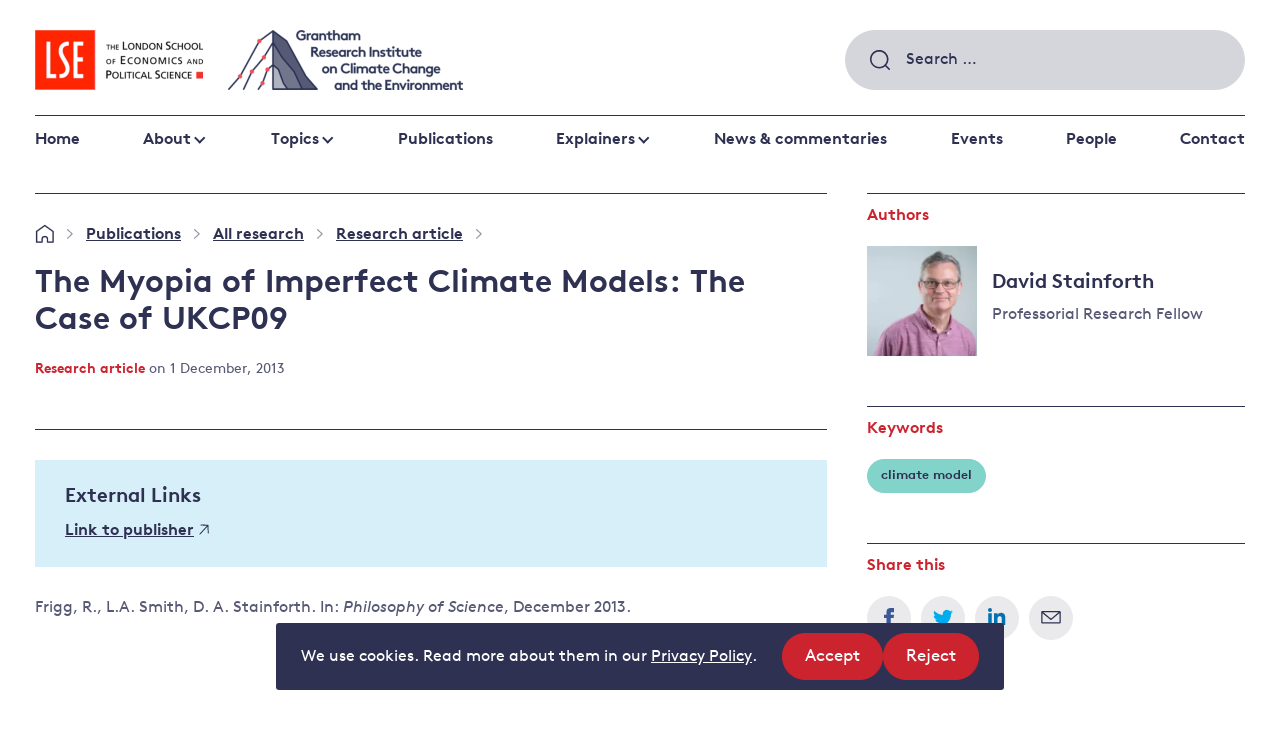

--- FILE ---
content_type: text/html; charset=UTF-8
request_url: https://www.lse.ac.uk/granthaminstitute/publication/the-myopia-of-imperfect-climate-models-the-case-of-ukcp09/
body_size: 17016
content:
<!DOCTYPE html>
<html lang="en-GB" class="no-js">
<head>
    <meta charset="UTF-8">
    <meta name="viewport" content="width=device-width, initial-scale=1, viewport-fit=cover">
    <link rel="manifest" href="https://www.lse.ac.uk/granthaminstitute/wp-content/themes/grantham/assets/general/site.webmanifest">
    <meta name="theme-color" content="#3367D6"/>
    <!-- Google Tag Manager -->
    <script>(function(w,d,s,l,i){w[l]=w[l]||[];w[l].push({'gtm.start':
    new Date().getTime(),event:'gtm.js'});var f=d.getElementsByTagName(s)[0],
    j=d.createElement(s),dl=l!='dataLayer'?'&l='+l:'';j.async=true;j.src=
    'https://www.googletagmanager.com/gtm.js?id='+i+dl;f.parentNode.insertBefore(j,f);
    })(window,document,'script','dataLayer','GTM-NT4T6HL');</script>
    <!-- End Google Tag Manager -->

    <!-- Google tag (gtag.js) -->
    <script async src="https://www.googletagmanager.com/gtag/js?id=G-W2MDESWG1K"></script>
    <script>
        window.dataLayer = window.dataLayer || [];
        function gtag(){dataLayer.push(arguments);}
        gtag('js', new Date());
        gtag('config', 'G-W2MDESWG1K');
    </script>

    <link rel="preload" href="https://www.lse.ac.uk/granthaminstitute/wp-content/themes/grantham/assets/fonts/BrownTT-Regular-subset.woff2" as="font" type="font/woff2" crossorigin>
<link rel="preload" href="https://www.lse.ac.uk/granthaminstitute/wp-content/themes/grantham/assets/fonts/BrownTT-Bold-subset.woff2" as="font" type="font/woff2" crossorigin>
<link rel="preload" href="https://www.lse.ac.uk/granthaminstitute/wp-content/themes/grantham/assets/images/logo-gri.png" as="image">
<link rel="preload" href="https://www.lse.ac.uk/granthaminstitute/wp-content/themes/grantham/assets/images/logo-lse.png" as="image">
<link rel="preload" href="https://www.lse.ac.uk/granthaminstitute/wp-content/themes/grantham/assets/images/magnify.svg" as="image">
<link rel="preload" href="https://www.lse.ac.uk/granthaminstitute/wp-content/themes/grantham/assets/images/footer-shape.svg" as="image">
<link rel="preload" href="https://www.lse.ac.uk/granthaminstitute/wp-content/themes/grantham/assets/scripts/scripts.dc9b017945bacf13804b.js" as="script">
    <link rel="preload" href="https://www.lse.ac.uk/granthaminstitute/wp-content/themes/grantham/assets/images/home.svg" as="image">


    <script>(function(html){html.className = html.className.replace(/\bno-js\b/,'js')})(document.documentElement);</script>
<meta name='robots' content='index, follow, max-image-preview:large, max-snippet:-1, max-video-preview:-1' />
	<style>img:is([sizes="auto" i], [sizes^="auto," i]) { contain-intrinsic-size: 3000px 1500px }</style>
	
	<!-- This site is optimized with the Yoast SEO plugin v26.3 - https://yoast.com/wordpress/plugins/seo/ -->
	<title>The Myopia of Imperfect Climate Models: The Case of UKCP09 - Grantham Research Institute on climate change and the environment</title>
	<link rel="canonical" href="https://www.lse.ac.uk/granthaminstitute/publication/the-myopia-of-imperfect-climate-models-the-case-of-ukcp09/" />
	<meta property="og:locale" content="en_GB" />
	<meta property="og:type" content="article" />
	<meta property="og:title" content="The Myopia of Imperfect Climate Models: The Case of UKCP09 - Grantham Research Institute on climate change and the environment" />
	<meta property="og:description" content="Frigg, R., L.A. Smith, D. A. Stainforth. In: Philosophy of Science, December 2013." />
	<meta property="og:url" content="https://www.lse.ac.uk/granthaminstitute/publication/the-myopia-of-imperfect-climate-models-the-case-of-ukcp09/" />
	<meta property="og:site_name" content="Grantham Research Institute on climate change and the environment" />
	<meta property="article:modified_time" content="2020-04-02T13:10:04+00:00" />
	<meta name="twitter:card" content="summary_large_image" />
	<script type="application/ld+json" class="yoast-schema-graph">{"@context":"https://schema.org","@graph":[{"@type":"WebPage","@id":"https://www.lse.ac.uk/granthaminstitute/publication/the-myopia-of-imperfect-climate-models-the-case-of-ukcp09/","url":"https://www.lse.ac.uk/granthaminstitute/publication/the-myopia-of-imperfect-climate-models-the-case-of-ukcp09/","name":"The Myopia of Imperfect Climate Models: The Case of UKCP09 - Grantham Research Institute on climate change and the environment","isPartOf":{"@id":"https://www.lse.ac.uk/granthaminstitute/#website"},"datePublished":"2013-12-01T10:29:04+00:00","dateModified":"2020-04-02T13:10:04+00:00","breadcrumb":{"@id":"https://www.lse.ac.uk/granthaminstitute/publication/the-myopia-of-imperfect-climate-models-the-case-of-ukcp09/#breadcrumb"},"inLanguage":"en-GB","potentialAction":[{"@type":"ReadAction","target":["https://www.lse.ac.uk/granthaminstitute/publication/the-myopia-of-imperfect-climate-models-the-case-of-ukcp09/"]}]},{"@type":"BreadcrumbList","@id":"https://www.lse.ac.uk/granthaminstitute/publication/the-myopia-of-imperfect-climate-models-the-case-of-ukcp09/#breadcrumb","itemListElement":[{"@type":"ListItem","position":1,"name":"Home","item":"https://www.lse.ac.uk/granthaminstitute/"},{"@type":"ListItem","position":2,"name":"Publications","item":"https://www.lse.ac.uk/granthaminstitute/?post_type=publication"},{"@type":"ListItem","position":3,"name":"All research","item":"https://www.lse.ac.uk/granthaminstitute/publication-type/new-research/"},{"@type":"ListItem","position":4,"name":"Research article","item":"https://www.lse.ac.uk/granthaminstitute/publication-type/research-articles/"},{"@type":"ListItem","position":5,"name":"The Myopia of Imperfect Climate Models: The Case of UKCP09"}]},{"@type":"WebSite","@id":"https://www.lse.ac.uk/granthaminstitute/#website","url":"https://www.lse.ac.uk/granthaminstitute/","name":"Grantham Research Institute on climate change and the environment","description":"The Grantham Research Institute at LSE carries out world-class research on climate change and the environment.","potentialAction":[{"@type":"SearchAction","target":{"@type":"EntryPoint","urlTemplate":"https://www.lse.ac.uk/granthaminstitute/?s={search_term_string}"},"query-input":{"@type":"PropertyValueSpecification","valueRequired":true,"valueName":"search_term_string"}}],"inLanguage":"en-GB"}]}</script>
	<!-- / Yoast SEO plugin. -->


<link rel='dns-prefetch' href='//plausible.io' />
<link rel='dns-prefetch' href='//www.lse.ac.uk' />
<link rel="alternate" type="application/rss+xml" title="Grantham Research Institute on climate change and the environment &raquo; The Myopia of Imperfect Climate Models: The Case of UKCP09 Comments Feed" href="https://www.lse.ac.uk/granthaminstitute/publication/the-myopia-of-imperfect-climate-models-the-case-of-ukcp09/feed/" />
<link rel='stylesheet' id='wp-block-library-css' href='https://www.lse.ac.uk/granthaminstitute/wp-includes/css/dist/block-library/style.min.css?ver=6.8.3' type='text/css' media='all' />
<style id='classic-theme-styles-inline-css' type='text/css'>
/*! This file is auto-generated */
.wp-block-button__link{color:#fff;background-color:#32373c;border-radius:9999px;box-shadow:none;text-decoration:none;padding:calc(.667em + 2px) calc(1.333em + 2px);font-size:1.125em}.wp-block-file__button{background:#32373c;color:#fff;text-decoration:none}
</style>
<style id='global-styles-inline-css' type='text/css'>
:root{--wp--preset--aspect-ratio--square: 1;--wp--preset--aspect-ratio--4-3: 4/3;--wp--preset--aspect-ratio--3-4: 3/4;--wp--preset--aspect-ratio--3-2: 3/2;--wp--preset--aspect-ratio--2-3: 2/3;--wp--preset--aspect-ratio--16-9: 16/9;--wp--preset--aspect-ratio--9-16: 9/16;--wp--preset--color--black: #000000;--wp--preset--color--cyan-bluish-gray: #abb8c3;--wp--preset--color--white: #ffffff;--wp--preset--color--pale-pink: #f78da7;--wp--preset--color--vivid-red: #cf2e2e;--wp--preset--color--luminous-vivid-orange: #ff6900;--wp--preset--color--luminous-vivid-amber: #fcb900;--wp--preset--color--light-green-cyan: #7bdcb5;--wp--preset--color--vivid-green-cyan: #00d084;--wp--preset--color--pale-cyan-blue: #8ed1fc;--wp--preset--color--vivid-cyan-blue: #0693e3;--wp--preset--color--vivid-purple: #9b51e0;--wp--preset--gradient--vivid-cyan-blue-to-vivid-purple: linear-gradient(135deg,rgba(6,147,227,1) 0%,rgb(155,81,224) 100%);--wp--preset--gradient--light-green-cyan-to-vivid-green-cyan: linear-gradient(135deg,rgb(122,220,180) 0%,rgb(0,208,130) 100%);--wp--preset--gradient--luminous-vivid-amber-to-luminous-vivid-orange: linear-gradient(135deg,rgba(252,185,0,1) 0%,rgba(255,105,0,1) 100%);--wp--preset--gradient--luminous-vivid-orange-to-vivid-red: linear-gradient(135deg,rgba(255,105,0,1) 0%,rgb(207,46,46) 100%);--wp--preset--gradient--very-light-gray-to-cyan-bluish-gray: linear-gradient(135deg,rgb(238,238,238) 0%,rgb(169,184,195) 100%);--wp--preset--gradient--cool-to-warm-spectrum: linear-gradient(135deg,rgb(74,234,220) 0%,rgb(151,120,209) 20%,rgb(207,42,186) 40%,rgb(238,44,130) 60%,rgb(251,105,98) 80%,rgb(254,248,76) 100%);--wp--preset--gradient--blush-light-purple: linear-gradient(135deg,rgb(255,206,236) 0%,rgb(152,150,240) 100%);--wp--preset--gradient--blush-bordeaux: linear-gradient(135deg,rgb(254,205,165) 0%,rgb(254,45,45) 50%,rgb(107,0,62) 100%);--wp--preset--gradient--luminous-dusk: linear-gradient(135deg,rgb(255,203,112) 0%,rgb(199,81,192) 50%,rgb(65,88,208) 100%);--wp--preset--gradient--pale-ocean: linear-gradient(135deg,rgb(255,245,203) 0%,rgb(182,227,212) 50%,rgb(51,167,181) 100%);--wp--preset--gradient--electric-grass: linear-gradient(135deg,rgb(202,248,128) 0%,rgb(113,206,126) 100%);--wp--preset--gradient--midnight: linear-gradient(135deg,rgb(2,3,129) 0%,rgb(40,116,252) 100%);--wp--preset--font-size--small: 13px;--wp--preset--font-size--medium: 20px;--wp--preset--font-size--large: 36px;--wp--preset--font-size--x-large: 42px;--wp--preset--spacing--20: 0.44rem;--wp--preset--spacing--30: 0.67rem;--wp--preset--spacing--40: 1rem;--wp--preset--spacing--50: 1.5rem;--wp--preset--spacing--60: 2.25rem;--wp--preset--spacing--70: 3.38rem;--wp--preset--spacing--80: 5.06rem;--wp--preset--shadow--natural: 6px 6px 9px rgba(0, 0, 0, 0.2);--wp--preset--shadow--deep: 12px 12px 50px rgba(0, 0, 0, 0.4);--wp--preset--shadow--sharp: 6px 6px 0px rgba(0, 0, 0, 0.2);--wp--preset--shadow--outlined: 6px 6px 0px -3px rgba(255, 255, 255, 1), 6px 6px rgba(0, 0, 0, 1);--wp--preset--shadow--crisp: 6px 6px 0px rgba(0, 0, 0, 1);}:where(.is-layout-flex){gap: 0.5em;}:where(.is-layout-grid){gap: 0.5em;}body .is-layout-flex{display: flex;}.is-layout-flex{flex-wrap: wrap;align-items: center;}.is-layout-flex > :is(*, div){margin: 0;}body .is-layout-grid{display: grid;}.is-layout-grid > :is(*, div){margin: 0;}:where(.wp-block-columns.is-layout-flex){gap: 2em;}:where(.wp-block-columns.is-layout-grid){gap: 2em;}:where(.wp-block-post-template.is-layout-flex){gap: 1.25em;}:where(.wp-block-post-template.is-layout-grid){gap: 1.25em;}.has-black-color{color: var(--wp--preset--color--black) !important;}.has-cyan-bluish-gray-color{color: var(--wp--preset--color--cyan-bluish-gray) !important;}.has-white-color{color: var(--wp--preset--color--white) !important;}.has-pale-pink-color{color: var(--wp--preset--color--pale-pink) !important;}.has-vivid-red-color{color: var(--wp--preset--color--vivid-red) !important;}.has-luminous-vivid-orange-color{color: var(--wp--preset--color--luminous-vivid-orange) !important;}.has-luminous-vivid-amber-color{color: var(--wp--preset--color--luminous-vivid-amber) !important;}.has-light-green-cyan-color{color: var(--wp--preset--color--light-green-cyan) !important;}.has-vivid-green-cyan-color{color: var(--wp--preset--color--vivid-green-cyan) !important;}.has-pale-cyan-blue-color{color: var(--wp--preset--color--pale-cyan-blue) !important;}.has-vivid-cyan-blue-color{color: var(--wp--preset--color--vivid-cyan-blue) !important;}.has-vivid-purple-color{color: var(--wp--preset--color--vivid-purple) !important;}.has-black-background-color{background-color: var(--wp--preset--color--black) !important;}.has-cyan-bluish-gray-background-color{background-color: var(--wp--preset--color--cyan-bluish-gray) !important;}.has-white-background-color{background-color: var(--wp--preset--color--white) !important;}.has-pale-pink-background-color{background-color: var(--wp--preset--color--pale-pink) !important;}.has-vivid-red-background-color{background-color: var(--wp--preset--color--vivid-red) !important;}.has-luminous-vivid-orange-background-color{background-color: var(--wp--preset--color--luminous-vivid-orange) !important;}.has-luminous-vivid-amber-background-color{background-color: var(--wp--preset--color--luminous-vivid-amber) !important;}.has-light-green-cyan-background-color{background-color: var(--wp--preset--color--light-green-cyan) !important;}.has-vivid-green-cyan-background-color{background-color: var(--wp--preset--color--vivid-green-cyan) !important;}.has-pale-cyan-blue-background-color{background-color: var(--wp--preset--color--pale-cyan-blue) !important;}.has-vivid-cyan-blue-background-color{background-color: var(--wp--preset--color--vivid-cyan-blue) !important;}.has-vivid-purple-background-color{background-color: var(--wp--preset--color--vivid-purple) !important;}.has-black-border-color{border-color: var(--wp--preset--color--black) !important;}.has-cyan-bluish-gray-border-color{border-color: var(--wp--preset--color--cyan-bluish-gray) !important;}.has-white-border-color{border-color: var(--wp--preset--color--white) !important;}.has-pale-pink-border-color{border-color: var(--wp--preset--color--pale-pink) !important;}.has-vivid-red-border-color{border-color: var(--wp--preset--color--vivid-red) !important;}.has-luminous-vivid-orange-border-color{border-color: var(--wp--preset--color--luminous-vivid-orange) !important;}.has-luminous-vivid-amber-border-color{border-color: var(--wp--preset--color--luminous-vivid-amber) !important;}.has-light-green-cyan-border-color{border-color: var(--wp--preset--color--light-green-cyan) !important;}.has-vivid-green-cyan-border-color{border-color: var(--wp--preset--color--vivid-green-cyan) !important;}.has-pale-cyan-blue-border-color{border-color: var(--wp--preset--color--pale-cyan-blue) !important;}.has-vivid-cyan-blue-border-color{border-color: var(--wp--preset--color--vivid-cyan-blue) !important;}.has-vivid-purple-border-color{border-color: var(--wp--preset--color--vivid-purple) !important;}.has-vivid-cyan-blue-to-vivid-purple-gradient-background{background: var(--wp--preset--gradient--vivid-cyan-blue-to-vivid-purple) !important;}.has-light-green-cyan-to-vivid-green-cyan-gradient-background{background: var(--wp--preset--gradient--light-green-cyan-to-vivid-green-cyan) !important;}.has-luminous-vivid-amber-to-luminous-vivid-orange-gradient-background{background: var(--wp--preset--gradient--luminous-vivid-amber-to-luminous-vivid-orange) !important;}.has-luminous-vivid-orange-to-vivid-red-gradient-background{background: var(--wp--preset--gradient--luminous-vivid-orange-to-vivid-red) !important;}.has-very-light-gray-to-cyan-bluish-gray-gradient-background{background: var(--wp--preset--gradient--very-light-gray-to-cyan-bluish-gray) !important;}.has-cool-to-warm-spectrum-gradient-background{background: var(--wp--preset--gradient--cool-to-warm-spectrum) !important;}.has-blush-light-purple-gradient-background{background: var(--wp--preset--gradient--blush-light-purple) !important;}.has-blush-bordeaux-gradient-background{background: var(--wp--preset--gradient--blush-bordeaux) !important;}.has-luminous-dusk-gradient-background{background: var(--wp--preset--gradient--luminous-dusk) !important;}.has-pale-ocean-gradient-background{background: var(--wp--preset--gradient--pale-ocean) !important;}.has-electric-grass-gradient-background{background: var(--wp--preset--gradient--electric-grass) !important;}.has-midnight-gradient-background{background: var(--wp--preset--gradient--midnight) !important;}.has-small-font-size{font-size: var(--wp--preset--font-size--small) !important;}.has-medium-font-size{font-size: var(--wp--preset--font-size--medium) !important;}.has-large-font-size{font-size: var(--wp--preset--font-size--large) !important;}.has-x-large-font-size{font-size: var(--wp--preset--font-size--x-large) !important;}
:where(.wp-block-post-template.is-layout-flex){gap: 1.25em;}:where(.wp-block-post-template.is-layout-grid){gap: 1.25em;}
:where(.wp-block-columns.is-layout-flex){gap: 2em;}:where(.wp-block-columns.is-layout-grid){gap: 2em;}
:root :where(.wp-block-pullquote){font-size: 1.5em;line-height: 1.6;}
</style>
<link rel='stylesheet' id='granola-styles-css' href='https://www.lse.ac.uk/granthaminstitute/wp-content/themes/grantham/assets/styles/main.1761639169.css' type='text/css' media='all' />
<script type="text/javascript" src="https://www.lse.ac.uk/granthaminstitute/wp-includes/js/jquery/jquery.min.js?ver=3.7.1" id="jquery-core-js"></script>
<script type="text/javascript" defer data-domain='lse.ac.uk/granthaminstitute' data-api='https://plausible.io/api/event' data-cfasync='false' src="https://plausible.io/js/plausible.outbound-links.file-downloads.tagged-events.js?ver=2.3.1" id="plausible-analytics-js"></script>
<script type="text/javascript" id="plausible-analytics-js-after">
/* <![CDATA[ */
window.plausible = window.plausible || function() { (window.plausible.q = window.plausible.q || []).push(arguments) }
/* ]]> */
</script>
<script type="text/javascript" id="ai-js-js-extra">
/* <![CDATA[ */
var MyAjax = {"ajaxurl":"https:\/\/www.lse.ac.uk\/granthaminstitute\/wp-admin\/admin-ajax.php","security":"e6685b6629"};
/* ]]> */
</script>
<script type="text/javascript" src="https://www.lse.ac.uk/granthaminstitute/wp-content/plugins/advanced-iframe/js/ai.min.js?ver=641768" id="ai-js-js"></script>
<link rel="https://api.w.org/" href="https://www.lse.ac.uk/granthaminstitute/wp-json/" /><link rel="alternate" title="JSON" type="application/json" href="https://www.lse.ac.uk/granthaminstitute/wp-json/wp/v2/publication/9818" /><link rel='shortlink' href='https://www.lse.ac.uk/granthaminstitute/?p=9818' />
<link rel="alternate" title="oEmbed (JSON)" type="application/json+oembed" href="https://www.lse.ac.uk/granthaminstitute/wp-json/oembed/1.0/embed?url=https%3A%2F%2Fwww.lse.ac.uk%2Fgranthaminstitute%2Fpublication%2Fthe-myopia-of-imperfect-climate-models-the-case-of-ukcp09%2F" />
<link rel="alternate" title="oEmbed (XML)" type="text/xml+oembed" href="https://www.lse.ac.uk/granthaminstitute/wp-json/oembed/1.0/embed?url=https%3A%2F%2Fwww.lse.ac.uk%2Fgranthaminstitute%2Fpublication%2Fthe-myopia-of-imperfect-climate-models-the-case-of-ukcp09%2F&#038;format=xml" />
<meta name='plausible-analytics-version' content='2.3.1' />
		<style>
			.algolia-search-highlight {
				background-color: #fffbcc;
				border-radius: 2px;
				font-style: normal;
			}
		</style>
		<link rel="icon" href="https://www.lse.ac.uk/granthaminstitute/wp-content/uploads/2020/06/LSE_Logo-80x80.jpg" sizes="32x32" />
<link rel="icon" href="https://www.lse.ac.uk/granthaminstitute/wp-content/uploads/2020/06/LSE_Logo-350x350.jpg" sizes="192x192" />
<link rel="apple-touch-icon" href="https://www.lse.ac.uk/granthaminstitute/wp-content/uploads/2020/06/LSE_Logo-350x350.jpg" />
<meta name="msapplication-TileImage" content="https://www.lse.ac.uk/granthaminstitute/wp-content/uploads/2020/06/LSE_Logo-350x350.jpg" />
</head>

<body class="wp-singular publication-template-default single single-publication postid-9818 wp-embed-responsive wp-theme-grantham">
    <!-- Google Tag Manager (noscript) -->
    <noscript><iframe src="https://www.googletagmanager.com/ns.html?id=GTM-NT4T6HL"
    height="0" width="0" style="display:none;visibility:hidden"></iframe></noscript>
    <!-- End Google Tag Manager (noscript) -->
    <div class="site">
        
            <div class="cookie-notice" id="site-cookie-notice" aria-hidden="true">
        <div class="cookie-notice__banner">
            <div class="cookie-notice__message">
                
<p>We use cookies. Read more about them in our <a href="https://www.lse.ac.uk/lse-information/privacy-policy">Privacy Policy</a>.</p>

            </div>

            <div class="cookie-notice__actions">
                <ul class="cookie-notice__actions-list flex-list">
                    <li class="cookie-notice__action">
                        <button type="button" class="button button--small cookie-notice__accept js-cookie-notice-accept">
                            Accept                            <span class="screen-reader-text">
                                site cookies                            </span>
                        </button>
                    </li>

                    <li class="cookie-notice__action">
                        <button type="button" class="button button--small cookie-notice__reject js-cookie-notice-reject">
                            Reject                            <span class="screen-reader-text">
                                site cookies                            </span>
                        </button>
                    </li>
                </ul>
            </div>
        </div>
    </div>
        <a class="skip-link screen-reader-text" href="#main">
    Skip to content</a>
        <header class="header">
    <div class="header__inner">
        <div class="header__top">
            <div class="header__logos">
                <a class="header__logo header__logo--gri" href="https://www.lse.ac.uk/granthaminstitute/">
                    <img src="https://www.lse.ac.uk/granthaminstitute/wp-content/themes/grantham/assets/images/logo-gri.png" alt="Grantham Research Institute on Climate Change and the Environment" loading="lazy">                </a>

                <a class="header__logo header__logo--lse" href="http://www.lse.ac.uk/">
                    <picture><source srcset="https://www.lse.ac.uk/granthaminstitute/wp-content/webp-express/webp-images/doc-root/wp-content/themes/grantham/assets/images/logo-lse.png.webp" type="image/webp"><img src="https://www.lse.ac.uk/granthaminstitute/wp-content/themes/grantham/assets/images/logo-lse.png" alt="The London School of Economics and Political Science" loading="lazy" class="webpexpress-processed"></picture>                </a>
            </div>

            <div class="header__controls">
                <div class="header__search">
                    <form role="search" method="get" class="search-form" action="https://www.lse.ac.uk/granthaminstitute/">
				<label>
					<span class="screen-reader-text">Search for:</span>
					<input type="search" class="search-field" placeholder="Search &hellip;" value="" name="s" />
				</label>
				<input type="submit" class="search-submit" value="Search" />
			</form>                </div>

                <button class="burger header__burger js-header-toggle"type="button"aria-controls="main-menu"aria-expanded="false">
            <span class="screen-reader-text">Menu</span>
        <span class="burger__line burger__line--1"></span>
    <span class="burger__line burger__line--2"></span>
    <span class="burger__line burger__line--3"></span>
</button>
            </div>
        </div>

                    <nav class="header__navigation">
                <ul id="main-menu" class="header__menu"><li id="menu-item-49751" class="menu-item menu-item-type-post_type menu-item-object-page menu-item-home menu-item-49751"><a href="https://www.lse.ac.uk/granthaminstitute/">Home</a></li>
<li id="menu-item-534" class="menu-item menu-item-type-post_type menu-item-object-page menu-item-has-children menu-item-534"><a href="https://www.lse.ac.uk/granthaminstitute/about/">About</a>
<ul class="sub-menu">
	<li id="menu-item-49821" class="menu-item menu-item-type-post_type menu-item-object-page menu-item-49821"><a href="https://www.lse.ac.uk/granthaminstitute/about/about-the-institute/">About the Institute</a></li>
	<li id="menu-item-49822" class="menu-item menu-item-type-post_type menu-item-object-page menu-item-49822"><a href="https://www.lse.ac.uk/granthaminstitute/about/work-and-study/">Study with us</a></li>
	<li id="menu-item-49823" class="menu-item menu-item-type-post_type menu-item-object-page menu-item-49823"><a href="https://www.lse.ac.uk/granthaminstitute/about/vacancies/">Work with us</a></li>
</ul>
</li>
<li id="menu-item-76507" class="menu-item menu-item-type-post_type menu-item-object-page menu-content menu-content--topics menu-item-has-children menu-item--full menu-item-76507"><a href="https://www.lse.ac.uk/granthaminstitute/topics/">Topics</a><div class="sub-menu sub-menu--lists"><div class="menu-list">

    <div class="menu-list__inner block__inner">
        
                    <div class="menu-list__items-wrap">
                <ul class="menu-list__items">
                    	<li class="cat-item cat-item-4685"><a href="https://www.lse.ac.uk/granthaminstitute/topics/climate-change-impacts-and-resilience/">Climate change impacts and resilience</a>
<ul class='children'>
	<li class="cat-item cat-item-4692"><a href="https://www.lse.ac.uk/granthaminstitute/topics/climate-change-impacts-and-resilience/adaptation-and-resilience/">Adaptation and resilience</a>
</li>
	<li class="cat-item cat-item-4693"><a href="https://www.lse.ac.uk/granthaminstitute/topics/climate-change-impacts-and-resilience/climate-and-health/">Climate and health</a>
</li>
	<li class="cat-item cat-item-4690"><a href="https://www.lse.ac.uk/granthaminstitute/topics/climate-change-impacts-and-resilience/climate-science-and-impacts/">Climate science and impacts</a>
</li>
	<li class="cat-item cat-item-4691"><a href="https://www.lse.ac.uk/granthaminstitute/topics/climate-change-impacts-and-resilience/loss-and-damage/">Loss and damage</a>
</li>
	<li class="cat-item cat-item-4783"><a href="https://www.lse.ac.uk/granthaminstitute/topics/climate-change-impacts-and-resilience/uk-adaptation-policy/">UK adaptation policy</a>
</li>
</ul>
</li>
	<li class="cat-item cat-item-4686"><a href="https://www.lse.ac.uk/granthaminstitute/topics/cutting-emissions/">Cutting emissions</a>
<ul class='children'>
	<li class="cat-item cat-item-4694"><a href="https://www.lse.ac.uk/granthaminstitute/topics/cutting-emissions/policy-evaluation/">Policy evaluation</a>
</li>
	<li class="cat-item cat-item-4695"><a href="https://www.lse.ac.uk/granthaminstitute/topics/cutting-emissions/climate-change-laws-and-litigation/">Climate change laws and litigation</a>
</li>
	<li class="cat-item cat-item-4696"><a href="https://www.lse.ac.uk/granthaminstitute/topics/cutting-emissions/uk-emissions-policy/">UK emissions policy</a>
</li>
	<li class="cat-item cat-item-4697"><a href="https://www.lse.ac.uk/granthaminstitute/topics/cutting-emissions/energy/">Energy</a>
</li>
	<li class="cat-item cat-item-4698"><a href="https://www.lse.ac.uk/granthaminstitute/topics/cutting-emissions/behavioural-responses/">Behavioural responses</a>
</li>
</ul>
</li>
	<li class="cat-item cat-item-4689"><a href="https://www.lse.ac.uk/granthaminstitute/topics/financing-a-better-future/">Financing a better future</a>
<ul class='children'>
	<li class="cat-item cat-item-4710"><a href="https://www.lse.ac.uk/granthaminstitute/topics/financing-a-better-future/public-finance/">Public finance</a>
</li>
	<li class="cat-item cat-item-4711"><a href="https://www.lse.ac.uk/granthaminstitute/topics/financing-a-better-future/banking-and-private-investors/">Banking and private investors</a>
</li>
	<li class="cat-item cat-item-4712"><a href="https://www.lse.ac.uk/granthaminstitute/topics/financing-a-better-future/central-banks-and-other-financial-institutions/">Central banks and other financial institutions</a>
</li>
	<li class="cat-item cat-item-4713"><a href="https://www.lse.ac.uk/granthaminstitute/topics/financing-a-better-future/global-financial-system/">Global financial system</a>
</li>
</ul>
</li>
	<li class="cat-item cat-item-4688"><a href="https://www.lse.ac.uk/granthaminstitute/topics/global-action/">Global action</a>
<ul class='children'>
	<li class="cat-item cat-item-4704"><a href="https://www.lse.ac.uk/granthaminstitute/topics/global-action/governance/">Governance</a>
</li>
	<li class="cat-item cat-item-4705"><a href="https://www.lse.ac.uk/granthaminstitute/topics/global-action/leadership/">Leadership</a>
</li>
	<li class="cat-item cat-item-4706"><a href="https://www.lse.ac.uk/granthaminstitute/topics/global-action/major-emitting-countries/">Major emitting countries</a>
</li>
	<li class="cat-item cat-item-4707"><a href="https://www.lse.ac.uk/granthaminstitute/topics/global-action/sustainable-development/">Sustainable development</a>
</li>
	<li class="cat-item cat-item-4708"><a href="https://www.lse.ac.uk/granthaminstitute/topics/global-action/just-transition/">Just transition</a>
</li>
</ul>
</li>
	<li class="cat-item cat-item-4687"><a href="https://www.lse.ac.uk/granthaminstitute/topics/protecting-the-environment/">Protecting the environment</a>
<ul class='children'>
	<li class="cat-item cat-item-4700"><a href="https://www.lse.ac.uk/granthaminstitute/topics/protecting-the-environment/land-and-oceans/">Land and oceans</a>
</li>
	<li class="cat-item cat-item-4701"><a href="https://www.lse.ac.uk/granthaminstitute/topics/protecting-the-environment/forests/">Forests</a>
</li>
	<li class="cat-item cat-item-4702"><a href="https://www.lse.ac.uk/granthaminstitute/topics/protecting-the-environment/air-pollution/">Air pollution</a>
</li>
	<li class="cat-item cat-item-4703"><a href="https://www.lse.ac.uk/granthaminstitute/topics/protecting-the-environment/water-security-and-behaviour/">Water security and behaviour</a>
</li>
	<li class="cat-item cat-item-4709"><a href="https://www.lse.ac.uk/granthaminstitute/topics/protecting-the-environment/critical-minerals-and-resources/">Critical minerals and resources</a>
</li>
	<li class="cat-item cat-item-4699"><a href="https://www.lse.ac.uk/granthaminstitute/topics/protecting-the-environment/biodiversity/">Biodiversity</a>
</li>
</ul>
</li>
                </ul>
            </div>
        
                    <div class="menu-list__footer">
                <p><a class="button" href="https://www.lse.ac.uk/granthaminstitute/topics/">View all Topics</a></p>
            </div>
            </div>
</div>
</div></li>
<li id="menu-item-49859" class="menu-item menu-item-type-post_type_archive menu-item-object-publication menu-item-49859"><a href="https://www.lse.ac.uk/granthaminstitute/publications/">Publications</a></li>
<li id="menu-item-49860" class="menu-item menu-item-type-post_type_archive menu-item-object-faqs menu-content menu-content--explainers menu-item-has-children menu-item--full menu-item-49860"><a href="https://www.lse.ac.uk/granthaminstitute/explainers/">Explainers</a><div class="sub-menu sub-menu--flags"><div class="block block--fullwidth flag-grid flag-grid--grid">

    <div class="flag-grid__inner block__inner">
        
                    <div class="flag-grid__items-wrap">
                <div class="flag-grid__items">
                                            <div class="flag-grid__item">
                            <div class="flag-grid-item flag-grid-item--media">
    <a class="flag-grid-item__heading" href="https://www.lse.ac.uk/granthaminstitute/explainers-type/adaptation-to-climate-change/">
        Adaptation to climate change    </a>

            <div class="flag-grid-item__media img-fit">
            <picture><source srcset="https://www.lse.ac.uk/granthaminstitute/wp-content/webp-express/webp-images/doc-root/wp-content/uploads/2022/11/thames_barrier1.jpg.webp 600w, https://www.lse.ac.uk/granthaminstitute/wp-content/webp-express/webp-images/doc-root/wp-content/uploads/2022/11/thames_barrier1-350x233.jpg.webp 350w" sizes="(max-width: 991px) 44px, 82px" type="image/webp"><img width="600" height="400" src="https://www.lse.ac.uk/granthaminstitute/wp-content/uploads/2022/11/thames_barrier1.jpg" class="attachment-small size-small webpexpress-processed" alt="" decoding="async" fetchpriority="high" srcset="https://www.lse.ac.uk/granthaminstitute/wp-content/uploads/2022/11/thames_barrier1.jpg 600w, https://www.lse.ac.uk/granthaminstitute/wp-content/uploads/2022/11/thames_barrier1-350x233.jpg 350w" sizes="(max-width: 991px) 44px, 82px" loading="lazy"></picture>        </div>
    </div>
                        </div>
                                            <div class="flag-grid__item">
                            <div class="flag-grid-item flag-grid-item--media">
    <a class="flag-grid-item__heading" href="https://www.lse.ac.uk/granthaminstitute/explainers-type/biodiversity/">
        Biodiversity    </a>

            <div class="flag-grid-item__media img-fit">
            <picture><source srcset="https://www.lse.ac.uk/granthaminstitute/wp-content/webp-express/webp-images/doc-root/wp-content/uploads/2021/04/biodiversity.jpg.webp 800w, https://www.lse.ac.uk/granthaminstitute/wp-content/webp-express/webp-images/doc-root/wp-content/uploads/2021/04/biodiversity-350x215.jpg.webp 350w, https://www.lse.ac.uk/granthaminstitute/wp-content/webp-express/webp-images/doc-root/wp-content/uploads/2021/04/biodiversity-768x472.jpg.webp 768w" sizes="(max-width: 991px) 44px, 82px" type="image/webp"><img width="800" height="492" src="https://www.lse.ac.uk/granthaminstitute/wp-content/uploads/2021/04/biodiversity.jpg" class="attachment-small size-small webpexpress-processed" alt="" decoding="async" srcset="https://www.lse.ac.uk/granthaminstitute/wp-content/uploads/2021/04/biodiversity.jpg 800w, https://www.lse.ac.uk/granthaminstitute/wp-content/uploads/2021/04/biodiversity-350x215.jpg 350w, https://www.lse.ac.uk/granthaminstitute/wp-content/uploads/2021/04/biodiversity-768x472.jpg 768w" sizes="(max-width: 991px) 44px, 82px" loading="lazy"></picture>        </div>
    </div>
                        </div>
                                            <div class="flag-grid__item">
                            <div class="flag-grid-item flag-grid-item--media">
    <a class="flag-grid-item__heading" href="https://www.lse.ac.uk/granthaminstitute/explainers-type/business-and-climate-change/">
        Business and climate change    </a>

            <div class="flag-grid-item__media img-fit">
            <picture><source srcset="https://www.lse.ac.uk/granthaminstitute/wp-content/webp-express/webp-images/doc-root/wp-content/uploads/2018/02/business_m-2.jpg.webp 1500w, https://www.lse.ac.uk/granthaminstitute/wp-content/webp-express/webp-images/doc-root/wp-content/uploads/2018/02/business_m-2-350x233.jpg.webp 350w, https://www.lse.ac.uk/granthaminstitute/wp-content/webp-express/webp-images/doc-root/wp-content/uploads/2018/02/business_m-2-768x512.jpg.webp 768w, https://www.lse.ac.uk/granthaminstitute/wp-content/webp-express/webp-images/doc-root/wp-content/uploads/2018/02/business_m-2-800x533.jpg.webp 800w, https://www.lse.ac.uk/granthaminstitute/wp-content/webp-express/webp-images/doc-root/wp-content/uploads/2018/02/business_m-2-150x100.jpg.webp 150w, https://www.lse.ac.uk/granthaminstitute/wp-content/webp-express/webp-images/doc-root/wp-content/uploads/2018/02/business_m-2-50x33.jpg.webp 50w" sizes="(max-width: 991px) 44px, 82px" type="image/webp"><img width="1500" height="1000" src="https://www.lse.ac.uk/granthaminstitute/wp-content/uploads/2018/02/business_m-2.jpg" class="attachment-small size-small webpexpress-processed" alt="" decoding="async" srcset="https://www.lse.ac.uk/granthaminstitute/wp-content/uploads/2018/02/business_m-2.jpg 1500w, https://www.lse.ac.uk/granthaminstitute/wp-content/uploads/2018/02/business_m-2-350x233.jpg 350w, https://www.lse.ac.uk/granthaminstitute/wp-content/uploads/2018/02/business_m-2-768x512.jpg 768w, https://www.lse.ac.uk/granthaminstitute/wp-content/uploads/2018/02/business_m-2-800x533.jpg 800w, https://www.lse.ac.uk/granthaminstitute/wp-content/uploads/2018/02/business_m-2-150x100.jpg 150w, https://www.lse.ac.uk/granthaminstitute/wp-content/uploads/2018/02/business_m-2-50x33.jpg 50w" sizes="(max-width: 991px) 44px, 82px" loading="lazy"></picture>        </div>
    </div>
                        </div>
                                            <div class="flag-grid__item">
                            <div class="flag-grid-item flag-grid-item--media">
    <a class="flag-grid-item__heading" href="https://www.lse.ac.uk/granthaminstitute/explainers-type/climate-change-economics/">
        Climate and the economy    </a>

            <div class="flag-grid-item__media img-fit">
            <picture><source srcset="https://www.lse.ac.uk/granthaminstitute/wp-content/webp-express/webp-images/doc-root/wp-content/uploads/2021/01/oil_gas_stocks.jpg.webp 500w, https://www.lse.ac.uk/granthaminstitute/wp-content/webp-express/webp-images/doc-root/wp-content/uploads/2021/01/oil_gas_stocks-350x242.jpg.webp 350w" sizes="(max-width: 991px) 44px, 82px" type="image/webp"><img width="500" height="345" src="https://www.lse.ac.uk/granthaminstitute/wp-content/uploads/2021/01/oil_gas_stocks.jpg" class="attachment-small size-small webpexpress-processed" alt="" decoding="async" srcset="https://www.lse.ac.uk/granthaminstitute/wp-content/uploads/2021/01/oil_gas_stocks.jpg 500w, https://www.lse.ac.uk/granthaminstitute/wp-content/uploads/2021/01/oil_gas_stocks-350x242.jpg 350w" sizes="(max-width: 991px) 44px, 82px" loading="lazy"></picture>        </div>
    </div>
                        </div>
                                            <div class="flag-grid__item">
                            <div class="flag-grid-item flag-grid-item--media">
    <a class="flag-grid-item__heading" href="https://www.lse.ac.uk/granthaminstitute/explainers-type/uk/">
        Climate change and the UK    </a>

            <div class="flag-grid-item__media img-fit">
            <picture><source srcset="https://www.lse.ac.uk/granthaminstitute/wp-content/webp-express/webp-images/doc-root/wp-content/uploads/2021/01/union_jack_flag.jpg.webp 500w, https://www.lse.ac.uk/granthaminstitute/wp-content/webp-express/webp-images/doc-root/wp-content/uploads/2021/01/union_jack_flag-350x209.jpg.webp 350w" sizes="(max-width: 991px) 44px, 82px" type="image/webp"><img width="500" height="298" src="https://www.lse.ac.uk/granthaminstitute/wp-content/uploads/2021/01/union_jack_flag.jpg" class="attachment-small size-small webpexpress-processed" alt="" decoding="async" srcset="https://www.lse.ac.uk/granthaminstitute/wp-content/uploads/2021/01/union_jack_flag.jpg 500w, https://www.lse.ac.uk/granthaminstitute/wp-content/uploads/2021/01/union_jack_flag-350x209.jpg 350w" sizes="(max-width: 991px) 44px, 82px" loading="lazy"></picture>        </div>
    </div>
                        </div>
                                            <div class="flag-grid__item">
                            <div class="flag-grid-item flag-grid-item--media">
    <a class="flag-grid-item__heading" href="https://www.lse.ac.uk/granthaminstitute/explainers-type/climate_change-_policies/">
        Climate change policies    </a>

            <div class="flag-grid-item__media img-fit">
            <picture><source srcset="https://www.lse.ac.uk/granthaminstitute/wp-content/webp-express/webp-images/doc-root/wp-content/uploads/2021/01/solar_chilie.jpg.webp 600w, https://www.lse.ac.uk/granthaminstitute/wp-content/webp-express/webp-images/doc-root/wp-content/uploads/2021/01/solar_chilie-350x233.jpg.webp 350w" sizes="(max-width: 991px) 44px, 82px" type="image/webp"><img width="600" height="399" src="https://www.lse.ac.uk/granthaminstitute/wp-content/uploads/2021/01/solar_chilie.jpg" class="attachment-small size-small webpexpress-processed" alt="" decoding="async" srcset="https://www.lse.ac.uk/granthaminstitute/wp-content/uploads/2021/01/solar_chilie.jpg 600w, https://www.lse.ac.uk/granthaminstitute/wp-content/uploads/2021/01/solar_chilie-350x233.jpg 350w" sizes="(max-width: 991px) 44px, 82px" loading="lazy"></picture>        </div>
    </div>
                        </div>
                                            <div class="flag-grid__item">
                            <div class="flag-grid-item flag-grid-item--media">
    <a class="flag-grid-item__heading" href="https://www.lse.ac.uk/granthaminstitute/explainers-type/climate-change-science/">
        Climate change science    </a>

            <div class="flag-grid-item__media img-fit">
            <picture><source srcset="https://www.lse.ac.uk/granthaminstitute/wp-content/webp-express/webp-images/doc-root/wp-content/uploads/2021/01/global_temp_map.jpg.webp 520w, https://www.lse.ac.uk/granthaminstitute/wp-content/webp-express/webp-images/doc-root/wp-content/uploads/2021/01/global_temp_map-350x195.jpg.webp 350w" sizes="(max-width: 991px) 44px, 82px" type="image/webp"><img width="520" height="290" src="https://www.lse.ac.uk/granthaminstitute/wp-content/uploads/2021/01/global_temp_map.jpg" class="attachment-small size-small webpexpress-processed" alt="" decoding="async" srcset="https://www.lse.ac.uk/granthaminstitute/wp-content/uploads/2021/01/global_temp_map.jpg 520w, https://www.lse.ac.uk/granthaminstitute/wp-content/uploads/2021/01/global_temp_map-350x195.jpg 350w" sizes="(max-width: 991px) 44px, 82px" loading="lazy"></picture>        </div>
    </div>
                        </div>
                                            <div class="flag-grid__item">
                            <div class="flag-grid-item flag-grid-item--media">
    <a class="flag-grid-item__heading" href="https://www.lse.ac.uk/granthaminstitute/explainers-type/energy/">
        Energy and climate change    </a>

            <div class="flag-grid-item__media img-fit">
            <picture><source srcset="https://www.lse.ac.uk/granthaminstitute/wp-content/webp-express/webp-images/doc-root/wp-content/uploads/2020/02/THERMOSTAT-iStock-624547296.jpg.webp 631w, https://www.lse.ac.uk/granthaminstitute/wp-content/webp-express/webp-images/doc-root/wp-content/uploads/2020/02/THERMOSTAT-iStock-624547296-350x225.jpg.webp 350w, https://www.lse.ac.uk/granthaminstitute/wp-content/webp-express/webp-images/doc-root/wp-content/uploads/2020/02/THERMOSTAT-iStock-624547296-150x96.jpg.webp 150w, https://www.lse.ac.uk/granthaminstitute/wp-content/webp-express/webp-images/doc-root/wp-content/uploads/2020/02/THERMOSTAT-iStock-624547296-50x32.jpg.webp 50w" sizes="(max-width: 991px) 44px, 82px" type="image/webp"><img width="631" height="405" src="https://www.lse.ac.uk/granthaminstitute/wp-content/uploads/2020/02/THERMOSTAT-iStock-624547296.jpg" class="attachment-small size-small webpexpress-processed" alt="" decoding="async" srcset="https://www.lse.ac.uk/granthaminstitute/wp-content/uploads/2020/02/THERMOSTAT-iStock-624547296.jpg 631w, https://www.lse.ac.uk/granthaminstitute/wp-content/uploads/2020/02/THERMOSTAT-iStock-624547296-350x225.jpg 350w, https://www.lse.ac.uk/granthaminstitute/wp-content/uploads/2020/02/THERMOSTAT-iStock-624547296-150x96.jpg 150w, https://www.lse.ac.uk/granthaminstitute/wp-content/uploads/2020/02/THERMOSTAT-iStock-624547296-50x32.jpg 50w" sizes="(max-width: 991px) 44px, 82px" loading="lazy"></picture>        </div>
    </div>
                        </div>
                                            <div class="flag-grid__item">
                            <div class="flag-grid-item flag-grid-item--media">
    <a class="flag-grid-item__heading" href="https://www.lse.ac.uk/granthaminstitute/explainers-type/impacts-2/">
        Impacts of climate change    </a>

            <div class="flag-grid-item__media img-fit">
            <picture><source srcset="https://www.lse.ac.uk/granthaminstitute/wp-content/webp-express/webp-images/doc-root/wp-content/uploads/2022/11/floods_haiti.jpg.webp 1024w, https://www.lse.ac.uk/granthaminstitute/wp-content/webp-express/webp-images/doc-root/wp-content/uploads/2022/11/floods_haiti-350x233.jpg.webp 350w, https://www.lse.ac.uk/granthaminstitute/wp-content/webp-express/webp-images/doc-root/wp-content/uploads/2022/11/floods_haiti-800x534.jpg.webp 800w, https://www.lse.ac.uk/granthaminstitute/wp-content/webp-express/webp-images/doc-root/wp-content/uploads/2022/11/floods_haiti-768x512.jpg.webp 768w" sizes="(max-width: 991px) 44px, 82px" type="image/webp"><img width="1024" height="683" src="https://www.lse.ac.uk/granthaminstitute/wp-content/uploads/2022/11/floods_haiti.jpg" class="attachment-small size-small webpexpress-processed" alt="Helping to counteract the sense of 'helplessness' that images of climate impacts can produce, this striking photo tells a positive story of human resilience in the face of adversity." decoding="async" srcset="https://www.lse.ac.uk/granthaminstitute/wp-content/uploads/2022/11/floods_haiti.jpg 1024w, https://www.lse.ac.uk/granthaminstitute/wp-content/uploads/2022/11/floods_haiti-350x233.jpg 350w, https://www.lse.ac.uk/granthaminstitute/wp-content/uploads/2022/11/floods_haiti-800x534.jpg 800w, https://www.lse.ac.uk/granthaminstitute/wp-content/uploads/2022/11/floods_haiti-768x512.jpg 768w" sizes="(max-width: 991px) 44px, 82px" loading="lazy"></picture>        </div>
    </div>
                        </div>
                                            <div class="flag-grid__item">
                            <div class="flag-grid-item flag-grid-item--media">
    <a class="flag-grid-item__heading" href="https://www.lse.ac.uk/granthaminstitute/explainers-type/international-action/">
        International action on climate change    </a>

            <div class="flag-grid-item__media img-fit">
            <picture><source srcset="https://www.lse.ac.uk/granthaminstitute/wp-content/webp-express/webp-images/doc-root/wp-content/uploads/2021/01/make_our_planet_great.jpg.webp 500w, https://www.lse.ac.uk/granthaminstitute/wp-content/webp-express/webp-images/doc-root/wp-content/uploads/2021/01/make_our_planet_great-350x233.jpg.webp 350w" sizes="(max-width: 991px) 44px, 82px" type="image/webp"><img width="500" height="333" src="https://www.lse.ac.uk/granthaminstitute/wp-content/uploads/2021/01/make_our_planet_great.jpg" class="attachment-small size-small webpexpress-processed" alt="" decoding="async" srcset="https://www.lse.ac.uk/granthaminstitute/wp-content/uploads/2021/01/make_our_planet_great.jpg 500w, https://www.lse.ac.uk/granthaminstitute/wp-content/uploads/2021/01/make_our_planet_great-350x233.jpg 350w" sizes="(max-width: 991px) 44px, 82px" loading="lazy"></picture>        </div>
    </div>
                        </div>
                                            <div class="flag-grid__item">
                            <div class="flag-grid-item flag-grid-item--media">
    <a class="flag-grid-item__heading" href="https://www.lse.ac.uk/granthaminstitute/explainers-type/oceans/">
        Oceans and the blue economy    </a>

            <div class="flag-grid-item__media img-fit">
            <picture><source srcset="https://www.lse.ac.uk/granthaminstitute/wp-content/webp-express/webp-images/doc-root/wp-content/uploads/2022/07/ocean_life.jpg.webp 800w, https://www.lse.ac.uk/granthaminstitute/wp-content/webp-express/webp-images/doc-root/wp-content/uploads/2022/07/ocean_life-350x263.jpg.webp 350w, https://www.lse.ac.uk/granthaminstitute/wp-content/webp-express/webp-images/doc-root/wp-content/uploads/2022/07/ocean_life-768x576.jpg.webp 768w" sizes="(max-width: 991px) 44px, 82px" type="image/webp"><img width="800" height="600" src="https://www.lse.ac.uk/granthaminstitute/wp-content/uploads/2022/07/ocean_life.jpg" class="attachment-small size-small webpexpress-processed" alt="" decoding="async" srcset="https://www.lse.ac.uk/granthaminstitute/wp-content/uploads/2022/07/ocean_life.jpg 800w, https://www.lse.ac.uk/granthaminstitute/wp-content/uploads/2022/07/ocean_life-350x263.jpg 350w, https://www.lse.ac.uk/granthaminstitute/wp-content/uploads/2022/07/ocean_life-768x576.jpg 768w" sizes="(max-width: 991px) 44px, 82px" loading="lazy"></picture>        </div>
    </div>
                        </div>
                                    </div>
            </div>
        
                    <div class="flag-grid__footer">
                <p><a class="button" href="/granthaminstitute/explainers/">View all Explainers</a></p>
            </div>
            </div>
</div>
</div></li>
<li id="menu-item-49861" class="menu-item menu-item-type-post_type_archive menu-item-object-news menu-item-49861"><a href="https://www.lse.ac.uk/granthaminstitute/news-and-commentary/">News &#038; commentaries</a></li>
<li id="menu-item-49862" class="menu-item menu-item-type-post_type_archive menu-item-object-event menu-item-49862"><a href="https://www.lse.ac.uk/granthaminstitute/events/">Events</a></li>
<li id="menu-item-50116" class="menu-item menu-item-type-taxonomy menu-item-object-profile-type menu-item-50116"><a href="https://www.lse.ac.uk/granthaminstitute/people/institute-staff/">People</a></li>
<li id="menu-item-49817" class="menu-item menu-item-type-post_type menu-item-object-page menu-item-49817"><a href="https://www.lse.ac.uk/granthaminstitute/contact/">Contact</a></li>
</ul>
                <button class="burger header__burger header__close active js-header-toggle"type="button"aria-controls="main-menu"aria-expanded="true">
            <span class="screen-reader-text">Close menu</span>
        <span class="burger__line burger__line--1"></span>
    <span class="burger__line burger__line--2"></span>
    <span class="burger__line burger__line--3"></span>
</button>
            </nav>
            </div>
</header>
<main class="main main--sidebar" id="main">
    <article id="post-9818" class="article post-9818 publication type-publication status-publish hentry tag-climate-model publication-type-research-articles">
        <div class="page-header">
        <div class="page-header__inner">
            <div class="page-header__row">
                <div class="page-header__left">
                        <nav class="breadcrumbs" aria-label="Breadcrumbs">
        <div class="breadcrumbs__inner"><span><span><a href="https://www.lse.ac.uk/granthaminstitute/"><span class="breadcrumbs__home">Home</span></a></span> <span class="breadcrumbs__separator">»</span> <span><a href="https://www.lse.ac.uk/granthaminstitute/?post_type=publication">Publications</a></span> <span class="breadcrumbs__separator">»</span> <span><a href="https://www.lse.ac.uk/granthaminstitute/publication-type/new-research/">All research</a></span> <span class="breadcrumbs__separator">»</span> <span><a href="https://www.lse.ac.uk/granthaminstitute/publication-type/research-articles/">Research article</a></span> <span class="breadcrumbs__separator">»</span> <span class="breadcrumb_last" aria-current="page">The Myopia of Imperfect Climate Models: The Case of UKCP09</span></span></div>    </nav>

                                            <h1 class="page-header__heading">
                                                        <span>The Myopia of Imperfect Climate Models: The Case of UKCP09</span>
                        </h1>
                    
                    
                                            <div class="page-header__meta"><a href='https://www.lse.ac.uk/granthaminstitute/publication-type/research-articles/'>Research article</a> on 1 December, 2013</div>
                    
                                    </div>

                            </div>
        </div>
    </div>
    <section class="external-links block block--spacing-small">
                    <div class="external-links__header">
                <h4 class="external-link__heading">External Links</h4>
            </div>
        
        <div class="external-links__link">
            <a class="link link--external" target="_blank" href="https://www.jstor.org/stable/10.1086/673892" aria-describedby="link-description-new-window" rel="noopener" title="Link to publisher">Link to publisher&#65279;<svg xmlns="http://www.w3.org/2000/svg" viewBox="0 0 16 16" role="img" aria-hidden="true"><path d="M14.42 1.04L3.2.7a.8.8 0 00-.8.76v.1a.8.8 0 00.76.7l9.39.3L.93 14.16c-.3.3-.3.8 0 1.1l.09.08c.3.23.73.2 1.01-.07L13.65 3.65l.29 9.4a.8.8 0 00.8.76.79.79 0 00.77-.8L15.17 1.8a.82.82 0 00-.75-.76z" fill="#2e3152"/></svg></a>
        </div>
    </section>
<div class="wysiwyg">
    
            <div class="wysiwyg__content">
            <!DOCTYPE html PUBLIC "-//W3C//DTD HTML 4.0 Transitional//EN" "http://www.w3.org/TR/REC-html40/loose.dtd">
<?xml encoding="UTF-8"><p>Frigg, R., L.A. Smith, D. A. Stainforth. In: <em>Philosophy of Science</em>, December 2013.</p>

        </div>
    </div>
</article>

            <aside class="main__sidebar">
            <div class="accordion-block">
    <div class="accordion-block__accordion">
                <div id="accordiongroup-69135d7f3001d" class="accordion accordion--disabled" data-allow-toggle>
            
                                    <div
                        class="accordion__item-header"
                        id="accordion-69135d7f3001d-0"
                        >
                        <div class="section-heading section-heading--has-heading">
    <div class="section-heading__inner">
                    <h2 class="section-heading__heading">Authors</h2>
        
            </div>
</div>
                    </div>
                
                <div
                    class="accordion__item-content accordion-panel"
                    id="sect-69135d7f3001d-0"
                    aria-labelledby="accordion-69135d7f3001d-0"
                                        role="region"
                    >
                    <article class="square-flag">
    <div class="square-flag__inner">
        <h3 class="square-flag__heading notranslate"><a href="https://www.lse.ac.uk/granthaminstitute/profile/david-stainforth/">David Stainforth</a></h3>

                    <p class="square-flag__subheading">Professorial Research Fellow</p>
        
        
            </div>

    <div class="square-flag__media img-fit">
                    <a href="https://www.lse.ac.uk/granthaminstitute/profile/david-stainforth/">
                            <span class="screen-reader-text">
                    Read more about David Stainforth                </span>
                                <picture><source srcset="https://www.lse.ac.uk/granthaminstitute/wp-content/webp-express/webp-images/doc-root/wp-content/uploads/2014/03/David_Stainforth-350x233.jpg.webp 350w, https://www.lse.ac.uk/granthaminstitute/wp-content/webp-express/webp-images/doc-root/wp-content/uploads/2014/03/David_Stainforth.jpg.webp 600w" sizes="auto, (max-width: 350px) 100vw, 350px" type="image/webp"><img width="350" height="233" src="https://www.lse.ac.uk/granthaminstitute/wp-content/uploads/2014/03/David_Stainforth-350x233.jpg" class="attachment-medium size-medium wp-post-image webpexpress-processed" alt="" aria-hidden="true" decoding="async" loading="lazy" srcset="https://www.lse.ac.uk/granthaminstitute/wp-content/uploads/2014/03/David_Stainforth-350x233.jpg 350w, https://www.lse.ac.uk/granthaminstitute/wp-content/uploads/2014/03/David_Stainforth.jpg 600w" sizes="auto, (max-width: 350px) 100vw, 350px"></picture>                    </a>
            </div>
</article>
                </div>
                    </div>
    </div>
</div>
    <section class="tag-list">
        <div class="section-heading section-heading--has-heading">
    <div class="section-heading__inner">
                    <h2 class="section-heading__heading">Keywords</h2>
        
            </div>
</div>

        <div class="tag-list__items">
                            <span>
                    <a href="https://www.lse.ac.uk/granthaminstitute/tag/climate-model/" class="tag-list__item button">climate model</a>
                </span>
                    </div>
    </section>
<section class="share-buttons">
    <div class="section-heading section-heading--has-heading">
    <div class="section-heading__inner">
                    <h2 class="section-heading__heading">Share this</h2>
        
            </div>
</div>

    <div class="share-buttons__buttons">
        <a class="button share-buttons__button" href="https://www.facebook.com/sharer/sharer.php?u=https%3A%2F%2Fwww.lse.ac.uk%2Fgranthaminstitute%2Fpublication%2Fthe-myopia-of-imperfect-climate-models-the-case-of-ukcp09%2F" target="_blank" rel="noopener nofollow">
        <svg xmlns="http://www.w3.org/2000/svg" viewBox="0 0 9.6 19.2" role="img" class="svg--keepcolors" aria-hidden="true"><path d="M2.4 6.4H0v3.2h2.4v9.6h4V9.6h2.9l.3-3.2H6.4V5.1c0-.8.1-1.1.9-1.1h2.3V0H6.5C3.7 0 2.4 1.3 2.4 3.7z" fill="#3b5997"/></svg>        </a>

        <a class="button share-buttons__button" href="https://twitter.com/intent/tweet?url=https%3A%2F%2Fwww.lse.ac.uk%2Fgranthaminstitute%2Fpublication%2Fthe-myopia-of-imperfect-climate-models-the-case-of-ukcp09%2F" target="_blank" rel="noopener nofollow">
        <svg xmlns="http://www.w3.org/2000/svg" viewBox="0 0 21.3 17.4" role="img" class="svg--keepcolors" aria-hidden="true"><path d="M21.3 2.1c-.8.3-1.6.6-2.5.7.9-.5 1.6-1.4 1.9-2.4-.8.5-1.8.9-2.8 1.1C17.1.5 16 0 14.7 0c-2.4 0-4.4 2-4.4 4.4 0 .3 0 .7.1 1-3.6-.2-6.8-1.9-9-4.6C1.1 1.5.9 2.2.9 3c0 1.5.8 2.9 1.9 3.7-.7 0-1.4-.2-2-.6v.1c0 2.1 1.5 3.9 3.5 4.3-.4.1-.8.2-1.1.2s-.6 0-.8-.1c.6 1.7 2.2 3 4.1 3.1C5 14.8 3.1 15.5 1 15.5c-.4 0-.7 0-1-.1 1.9 1.3 4.2 2 6.7 2 8 0 12.4-6.7 12.4-12.5v-.6c.8-.6 1.6-1.4 2.2-2.2z" fill="#00acee"/></svg>        </a>

        <a class="button share-buttons__button" href="https://www.linkedin.com/shareArticle?mini=true&url=https%3A%2F%2Fwww.lse.ac.uk%2Fgranthaminstitute%2Fpublication%2Fthe-myopia-of-imperfect-climate-models-the-case-of-ukcp09%2F&title=The+Myopia+of+Imperfect+Climate+Models%3A+The+Case+of+UKCP09"
                target="_blank" rel="noopener nofollow">
            <svg xmlns="http://www.w3.org/2000/svg" viewBox="0 0 20 20" role="img" class="svg--keepcolors" aria-hidden="true"><path d="M5 2a2 2 0 11-4 0 2 2 0 014 0zm-.2 3.2H1.3V17h3.5zm5.7 0H7V17h3.5v-6.2c0-3.5 4.3-3.7 4.3 0V17h3.5V9.5c0-5.8-6.3-5.6-7.8-2.7z" fill="#0072b1"/></svg>        </a>

        <a class="button share-buttons__button share-buttons__button--app" href="mailto:?body=The Myopia of Imperfect Climate Models: The Case of UKCP09 https%3A%2F%2Fwww.lse.ac.uk%2Fgranthaminstitute%2Fpublication%2Fthe-myopia-of-imperfect-climate-models-the-case-of-ukcp09%2F" target="_blank" rel="noopener nofollow">
            <svg xmlns="http://www.w3.org/2000/svg" viewBox="0 0 20 20" role="img" class="svg--keepcolors" aria-hidden="true"><path d="M1.1 3c-.5 0-.9.4-.9.9v10.8c0 .4.4.8 1 .8h17.6c.5 0 .9-.4.9-.8V3.9c0-.5-.4-.9-.9-.9zm1.3 1.3h15.1L10 10.6zm-.9 1l8 6.6c.3.2.6.2.9 0l8-6.7v9H1.5v-9z" fill="#2e3152"/></svg>        </a>
    </div>
</section>
        </aside>
    </main>
        <div class="overlay--newsletter overlay block block--fullwidth block--spacing-xlarge block--background overlay--background-blue">
        <div class="overlay__inner">
                            <div class="overlay__pre-heading">
                    Keep in touch with the Grantham Research Institute at LSE                </div>
            
                            <div class="overlay__heading">
                    Sign up to our newsletters and get the latest analysis, research, commentary and details of upcoming events.                </div>
            
                            <div class="overlay__content">
                    <!DOCTYPE html PUBLIC "-//W3C//DTD HTML 4.0 Transitional//EN" "http://www.w3.org/TR/REC-html40/loose.dtd">
<?xml encoding="UTF-8"><p><a class="button" href="https://www.lse.ac.uk/granthaminstitute/mailing-list/">Sign up to our newsletter</a></p>

                </div>
            
                    </div>
            </div>
    <footer class="footer">
    <div class="footer__inner">
        <div class="footer__row">
            <div class="footer__col">
                <div class="footer__heading">
                    Legal                </div>

                <ul id="menu-footer" class="footer__menu"><li id="menu-item-4577" class="menu-item menu-item-type-custom menu-item-object-custom menu-item-4577"><a target="_blank" href="https://www.lse.ac.uk/lse-information/accessibility-statement">Accessibility</a></li>
<li id="menu-item-4581" class="menu-item menu-item-type-custom menu-item-object-custom menu-item-4581"><a target="_blank" href="https://www.lse.ac.uk/lse-information/privacy-policy">Privacy and data protection</a></li>
<li id="menu-item-4582" class="menu-item menu-item-type-custom menu-item-object-custom menu-item-4582"><a target="_blank" href="https://www.lse.ac.uk/lse-information/terms-of-use">Terms of use</a></li>
</ul>            </div>

            <div class="footer__col">
                <div class="footer__heading">
                    Contact Grantham Research Institute                </div>

                <!DOCTYPE html PUBLIC "-//W3C//DTD HTML 4.0 Transitional//EN" "http://www.w3.org/TR/REC-html40/loose.dtd">
<?xml encoding="UTF-8"><p>Email:&nbsp;<a href="mailto:Gri@lse.ac.uk">Gri@lse.ac.uk</a><br>
Tel: +44 (0)207 955 6425<br>
Grantham Research Institute<br>
LSE<br>
Houghton Street<br>
London<br>
WC2A 2AE</p>
<p><a href="/granthaminstitute/contact/">Further contact details and map</a></p>

            </div>

            <div class="footer__col">
                <div class="footer__heading">
                    Follow Grantham Research Institute                </div>

                <div class="social-icons">

        
        <ul class="social-icons__icons">
                            <li class="social-icons__icon social-icons__icon--linkedin">
                    <a target="_blank" rel="noopener noreferrer" href="https://www.linkedin.com/company/grantham-research-institute-lse/">
                                                    <span class="screen-reader-text">
                                Visit our linkedin page                            </span>
                                                <svg xmlns="http://www.w3.org/2000/svg" viewBox="0 0 20 20" role="img" aria-hidden="true"><path d="M5 2a2 2 0 11-4 0 2 2 0 014 0zm-.2 3.2H1.3V17h3.5zm5.7 0H7V17h3.5v-6.2c0-3.5 4.3-3.7 4.3 0V17h3.5V9.5c0-5.8-6.3-5.6-7.8-2.7z" fill="#0072b1"/></svg>

                    </a>
                </li>
                            <li class="social-icons__icon social-icons__icon--x">
                    <a target="_blank" rel="noopener noreferrer" href="https://x.com/GRI_LSE">
                                                    <span class="screen-reader-text">
                                Visit our x page                            </span>
                                                <svg xmlns="http://www.w3.org/2000/svg" viewBox="0 0 32 32" role="img" aria-hidden="true"><path d="M24.325 3h4.411L19.1 14.013 30.436 29H21.56l-6.952-9.089L6.653 29H2.24l10.307-11.78L1.672 3h9.101l6.284 8.308zm-1.548 23.36h2.444L9.445 5.501H6.822z"/></svg>

                    </a>
                </li>
                            <li class="social-icons__icon social-icons__icon--bluesky">
                    <a target="_blank" rel="noopener noreferrer" href="https://bsky.app/profile/granthamlse.bsky.social">
                                                    <span class="screen-reader-text">
                                Visit our bluesky page                            </span>
                                                

                    </a>
                </li>
                            <li class="social-icons__icon social-icons__icon--youtube">
                    <a target="_blank" rel="noopener noreferrer" href="https://www.youtube.com/user/GranthamResearch">
                                                    <span class="screen-reader-text">
                                Visit our youtube page                            </span>
                                                <svg xmlns="http://www.w3.org/2000/svg" viewBox="0 0 24 16.6" role="img" aria-hidden="true"><path d="M23.9 5.8c-.2-2.3-.2-5-3-5.4-.6-.1-1.1-.2-1.7-.2C13.9-.1 8.6 0 3.3.3 1.8.3.6 1.4.5 2.9 0 5.7-.1 8.5.1 11.3c.2 2 .3 4.4 2.7 4.9 1.6.2 3.2.3 4.8.3l4.9.1c2.7 0 5.4-.1 8.1-.3 2.2-.1 2.7-1.7 3-3.6.4-2.3.5-4.6.3-6.9zm-14.3 6v-7l6.1 3.5z" fill="#fff"/></svg>

                    </a>
                </li>
                    </ul>
    </div>

                <!DOCTYPE html PUBLIC "-//W3C//DTD HTML 4.0 Transitional//EN" "http://www.w3.org/TR/REC-html40/loose.dtd">
<?xml encoding="UTF-8"><p>Copyright &copy; LSE 2025</p>

            </div>

                            <div class="footer__col">
                                            <div class="footer__heading">
                            Queen&#039;s Anniversary Prize Winner 2021                        </div>
                    
                    <div class="footer__logo">
                        <picture><source srcset="https://www.lse.ac.uk/granthaminstitute/wp-content/webp-express/webp-images/doc-root/wp-content/uploads/2022/01/quap-logo-2021-279x350.jpg.webp 279w, https://www.lse.ac.uk/granthaminstitute/wp-content/webp-express/webp-images/doc-root/wp-content/uploads/2022/01/quap-logo-2021-637x800.jpg.webp 637w, https://www.lse.ac.uk/granthaminstitute/wp-content/webp-express/webp-images/doc-root/wp-content/uploads/2022/01/quap-logo-2021-768x964.jpg.webp 768w, https://www.lse.ac.uk/granthaminstitute/wp-content/webp-express/webp-images/doc-root/wp-content/uploads/2022/01/quap-logo-2021-1224x1536.jpg.webp 1224w, https://www.lse.ac.uk/granthaminstitute/wp-content/webp-express/webp-images/doc-root/wp-content/uploads/2022/01/quap-logo-2021.jpg.webp 1332w" sizes="auto, (max-width: 279px) 100vw, 279px" type="image/webp"><img width="279" height="350" src="https://www.lse.ac.uk/granthaminstitute/wp-content/uploads/2022/01/quap-logo-2021-279x350.jpg" class="attachment-medium size-medium webpexpress-processed" alt="The Queen's Anniversary Prize 2021 logo" decoding="async" loading="lazy" srcset="https://www.lse.ac.uk/granthaminstitute/wp-content/uploads/2022/01/quap-logo-2021-279x350.jpg 279w, https://www.lse.ac.uk/granthaminstitute/wp-content/uploads/2022/01/quap-logo-2021-637x800.jpg 637w, https://www.lse.ac.uk/granthaminstitute/wp-content/uploads/2022/01/quap-logo-2021-768x964.jpg 768w, https://www.lse.ac.uk/granthaminstitute/wp-content/uploads/2022/01/quap-logo-2021-1224x1536.jpg 1224w, https://www.lse.ac.uk/granthaminstitute/wp-content/uploads/2022/01/quap-logo-2021.jpg 1332w" sizes="auto, (max-width: 279px) 100vw, 279px"></picture>                    </div>
                </div>
                    </div>
    </div>
</footer>
    <script type="speculationrules">
{"prefetch":[{"source":"document","where":{"and":[{"href_matches":"\/granthaminstitute\/*"},{"not":{"href_matches":["\/granthaminstitute\/wp-*.php","\/granthaminstitute\/wp-admin\/*","\/granthaminstitute\/wp-content\/uploads\/*","\/granthaminstitute\/wp-content\/*","\/granthaminstitute\/wp-content\/plugins\/*","\/granthaminstitute\/wp-content\/themes\/grantham\/*","\/granthaminstitute\/*\\?(.+)"]}},{"not":{"selector_matches":"a[rel~=\"nofollow\"]"}},{"not":{"selector_matches":".no-prefetch, .no-prefetch a"}}]},"eagerness":"conservative"}]}
</script>

    <div hidden>
        <span id='link-description-new-window'>Opens in a new window</span>
    </div>
    <script type="text/javascript">var algolia = {"debug":false,"application_id":"1J4CBEB47I","search_api_key":"63475fdf5ca638970d145d4ba0c37405","powered_by_enabled":false,"insights_enabled":false,"search_hits_per_page":"10","query":"","indices":{"searchable_posts":{"name":"wp_searchable_posts","id":"searchable_posts","enabled":true,"replicas":[]}},"autocomplete":{"sources":[{"index_id":"searchable_posts","index_name":"wp_searchable_posts","label":"All posts","admin_name":"All posts","position":10,"max_suggestions":10,"tmpl_suggestion":"autocomplete-post-suggestion","enabled":true}],"input_selector":"input[name='s']:not(.no-autocomplete):not(#adminbar-search)"}};</script>
<script type="text/html" id="tmpl-autocomplete-header">
	<!-- <div class="autocomplete-header">
		<div class="autocomplete-header-title">{{{ data.label }}}</div>
		<div class="clear"></div>
	</div> -->
</script>

<script type="text/html" id="tmpl-autocomplete-post-suggestion">
	<a class="suggestion-link" href="{{ data.permalink }}" title="{{ data.post_title }}">
		<!-- <# if ( data.images.thumbnail ) { #>
			<img class="suggestion-post-thumbnail" src="{{ data.images.thumbnail.url }}" alt="{{ data.post_title }}">
		<# } #> -->
		<div class="suggestion-post-attributes">
			<span class="suggestion-post-title">{{{ data.post_title }}}</span>
			<# if ( data.post_excerpt ) { #>
				<span class="suggestion-post-content">{{{ data.post_excerpt }}}</span>
			<# } #>
		</div>
			</a>
</script>

<script type="text/html" id="tmpl-autocomplete-term-suggestion">
	<a class="suggestion-link" href="{{ data.permalink }}" title="{{ data.name }}">
		<svg viewBox="0 0 21 21" width="21" height="21">
			<svg width="21" height="21" viewBox="0 0 21 21">
				<path
					d="M4.662 8.72l-1.23 1.23c-.682.682-.68 1.792.004 2.477l5.135 5.135c.7.693 1.8.688 2.48.005l1.23-1.23 5.35-5.346c.31-.31.54-.92.51-1.36l-.32-4.29c-.09-1.09-1.05-2.06-2.15-2.14l-4.3-.33c-.43-.03-1.05.2-1.36.51l-.79.8-2.27 2.28-2.28 2.27zm9.826-.98c.69 0 1.25-.56 1.25-1.25s-.56-1.25-1.25-1.25-1.25.56-1.25 1.25.56 1.25 1.25 1.25z"
					fill-rule="evenodd"></path>
			</svg>
		</svg>
		<span class="suggestion-post-title">{{{ data._highlightResult.name.value }}}</span>
	</a>
</script>

<script type="text/html" id="tmpl-autocomplete-user-suggestion">
	<a class="suggestion-link user-suggestion-link" href="{{ data.posts_url }}" title="{{ data.display_name }}">
		<# if ( data.avatar_url ) { #>
			<img class="suggestion-user-thumbnail" src="{{ data.avatar_url }}" alt="{{ data.display_name }}">
		<# } #>
		<span class="suggestion-post-title">{{{ data._highlightResult.display_name.value }}}</span>
	</a>
</script>

<script type="text/html" id="tmpl-autocomplete-footer">
	<div class="autocomplete-footer">
        <button class="autocomplete-footer__submit js-autocomplete-submit" type="submit">Refine search</button>
		<!-- <div class="autocomplete-footer-branding">
			<a href="#" class="algolia-powered-by-link" title="Algolia">
				<svg width="150px" height="25px" viewBox="0 0 572 64"><path fill="#36395A" d="M16 48.3c-3.4 0-6.3-.6-8.7-1.7A12.4 12.4 0 0 1 1.9 42C.6 40 0 38 0 35.4h6.5a6.7 6.7 0 0 0 3.9 6c1.4.7 3.3 1.1 5.6 1.1 2.2 0 4-.3 5.4-1a7 7 0 0 0 3-2.4 6 6 0 0 0 1-3.4c0-1.5-.6-2.8-1.9-3.7-1.3-1-3.3-1.6-5.9-1.8l-4-.4c-3.7-.3-6.6-1.4-8.8-3.4a10 10 0 0 1-3.3-7.9c0-2.4.6-4.6 1.8-6.4a12 12 0 0 1 5-4.3c2.2-1 4.7-1.6 7.5-1.6s5.5.5 7.6 1.6a12 12 0 0 1 5 4.4c1.2 1.8 1.8 4 1.8 6.7h-6.5a6.4 6.4 0 0 0-3.5-5.9c-1-.6-2.6-1-4.4-1s-3.2.3-4.4 1c-1.1.6-2 1.4-2.6 2.4-.5 1-.8 2-.8 3.1a5 5 0 0 0 1.5 3.6c1 1 2.6 1.7 4.7 1.9l4 .3c2.8.2 5.2.8 7.2 1.8 2.1 1 3.7 2.2 4.9 3.8a9.7 9.7 0 0 1 1.7 5.8c0 2.5-.7 4.7-2 6.6a13 13 0 0 1-5.6 4.4c-2.4 1-5.2 1.6-8.4 1.6Zm35.6 0c-2.6 0-4.8-.4-6.7-1.3a13 13 0 0 1-4.7-3.5 17.1 17.1 0 0 1-3.6-10.4v-1c0-2 .3-3.8 1-5.6a13 13 0 0 1 7.3-8.3 15 15 0 0 1 6.3-1.4A13.2 13.2 0 0 1 64 24.3c1 2.2 1.6 4.6 1.6 7.2V34H39.4v-4.3h21.8l-1.8 2.2c0-2-.3-3.7-.9-5.1a7.3 7.3 0 0 0-2.7-3.4c-1.2-.7-2.7-1.1-4.6-1.1s-3.4.4-4.7 1.3a8 8 0 0 0-2.9 3.6c-.6 1.5-.9 3.3-.9 5.4 0 2 .3 3.7 1 5.3a7.9 7.9 0 0 0 2.8 3.7c1.3.8 3 1.3 5 1.3s3.8-.5 5.1-1.3c1.3-1 2.1-2 2.4-3.2h6a11.8 11.8 0 0 1-7 8.7 16 16 0 0 1-6.4 1.2ZM80 48c-2.2 0-4-.3-5.7-1a8.4 8.4 0 0 1-3.7-3.3 9.7 9.7 0 0 1-1.3-5.2c0-2 .5-3.8 1.5-5.2a9 9 0 0 1 4.3-3.1c1.8-.7 4-1 6.7-1H89v4.1h-7.5c-2 0-3.4.5-4.4 1.4-1 1-1.6 2.1-1.6 3.6s.5 2.7 1.6 3.6c1 1 2.5 1.4 4.4 1.4 1.1 0 2.2-.2 3.2-.7 1-.4 1.9-1 2.6-2 .6-1 1-2.4 1-4.2l1.7 2.1c-.2 2-.7 3.8-1.5 5.2a9 9 0 0 1-3.4 3.3 12 12 0 0 1-5.3 1Zm9.5-.7v-8.8h-1v-10c0-1.8-.5-3.2-1.4-4.1-1-1-2.4-1.4-4.2-1.4a142.9 142.9 0 0 0-10.2.4v-5.6a74.8 74.8 0 0 1 8.6-.4c3 0 5.5.4 7.5 1.2s3.4 2 4.4 3.6c1 1.7 1.4 4 1.4 6.7v18.4h-5Zm12.9 0V17.8h5v12.3h-.2c0-4.2 1-7.4 2.8-9.5a11 11 0 0 1 8.3-3.1h1v5.6h-2a9 9 0 0 0-6.3 2.2c-1.5 1.5-2.2 3.6-2.2 6.4v15.6h-6.4Zm34.4 1a15 15 0 0 1-6.6-1.3c-1.9-.9-3.4-2-4.7-3.5a15.5 15.5 0 0 1-2.7-5c-.6-1.7-1-3.6-1-5.4v-1c0-2 .4-3.8 1-5.6a15 15 0 0 1 2.8-4.9c1.3-1.5 2.8-2.6 4.6-3.5a16.4 16.4 0 0 1 13.3.2c2 1 3.5 2.3 4.8 4a12 12 0 0 1 2 6H144c-.2-1.6-1-3-2.2-4.1a7.5 7.5 0 0 0-5.2-1.7 8 8 0 0 0-4.7 1.3 8 8 0 0 0-2.8 3.6 13.8 13.8 0 0 0 0 10.3c.6 1.5 1.5 2.7 2.8 3.6s2.8 1.3 4.8 1.3c1.5 0 2.7-.2 3.8-.8a7 7 0 0 0 2.6-2c.7-1 1-2 1.2-3.2h6.2a11 11 0 0 1-2 6.2 15.1 15.1 0 0 1-11.8 5.5Zm19.7-1v-40h6.4V31h-1.3c0-3 .4-5.5 1.1-7.6a9.7 9.7 0 0 1 3.5-4.8A9.9 9.9 0 0 1 172 17h.3c3.5 0 6 1.1 7.9 3.5 1.7 2.3 2.6 5.7 2.6 10v16.8h-6.4V29.6c0-2.1-.6-3.8-1.8-5a6.4 6.4 0 0 0-4.8-1.8c-2 0-3.7.7-5 2a7.8 7.8 0 0 0-1.9 5.5v17h-6.4Zm63.8 1a12.2 12.2 0 0 1-10.9-6.2 19 19 0 0 1-1.8-7.3h1.4v12.5h-5.1v-40h6.4v19.8l-2 3.5c.2-3.1.8-5.7 1.9-7.7a11 11 0 0 1 4.4-4.5c1.8-1 3.9-1.5 6.1-1.5a13.4 13.4 0 0 1 12.8 9.1c.7 1.9 1 3.8 1 6v1c0 2.2-.3 4.1-1 6a13.6 13.6 0 0 1-13.2 9.4Zm-1.2-5.5a8.4 8.4 0 0 0 7.9-5c.7-1.5 1.1-3.3 1.1-5.3s-.4-3.8-1.1-5.3a8.7 8.7 0 0 0-3.2-3.6 9.6 9.6 0 0 0-9.2-.2 8.5 8.5 0 0 0-3.3 3.2c-.8 1.4-1.3 3-1.3 5v2.3a9 9 0 0 0 1.3 4.8 9 9 0 0 0 3.4 3c1.4.7 2.8 1 4.4 1Zm27.3 3.9-10-28.9h6.5l9.5 28.9h-6Zm-7.5 12.2v-5.7h4.9c1 0 2-.1 2.9-.4a4 4 0 0 0 2-1.4c.4-.7.9-1.6 1.2-2.7l8.6-30.9h6.2l-9.3 32.4a14 14 0 0 1-2.5 5 8.9 8.9 0 0 1-4 2.8c-1.5.6-3.4.9-5.6.9h-4.4Zm9-12.2v-5.2h6.4v5.2H248Z"></path><path fill="#003DFF" d="M534.4 9.1H528a.8.8 0 0 1-.7-.7V1.8c0-.4.2-.7.6-.8l6.5-1c.4 0 .8.2.9.6v7.8c0 .4-.4.7-.8.7zM428 35.2V.8c0-.5-.3-.8-.7-.8h-.2l-6.4 1c-.4 0-.7.4-.7.8v35c0 1.6 0 11.8 12.3 12.2.5 0 .8-.4.8-.8V43c0-.4-.3-.7-.6-.8-4.5-.5-4.5-6-4.5-7zm106.5-21.8H528c-.4 0-.7.4-.7.8v34c0 .4.3.8.7.8h6.5c.4 0 .8-.4.8-.8v-34c0-.5-.4-.8-.8-.8zm-17.7 21.8V.8c0-.5-.3-.8-.8-.8l-6.5 1c-.4 0-.7.4-.7.8v35c0 1.6 0 11.8 12.3 12.2.4 0 .8-.4.8-.8V43c0-.4-.3-.7-.7-.8-4.4-.5-4.4-6-4.4-7zm-22.2-20.6a16.5 16.5 0 0 1 8.6 9.3c.8 2.2 1.3 4.8 1.3 7.5a19.4 19.4 0 0 1-4.6 12.6 14.8 14.8 0 0 1-5.2 3.6c-2 .9-5.2 1.4-6.8 1.4a21 21 0 0 1-6.7-1.4 15.4 15.4 0 0 1-8.6-9.3 21.3 21.3 0 0 1 0-14.4 15.2 15.2 0 0 1 8.6-9.3c2-.8 4.3-1.2 6.7-1.2s4.6.4 6.7 1.2zm-6.7 27.6c2.7 0 4.7-1 6.2-3s2.2-4.3 2.2-7.8-.7-6.3-2.2-8.3-3.5-3-6.2-3-4.7 1-6.1 3c-1.5 2-2.2 4.8-2.2 8.3s.7 5.8 2.2 7.8 3.5 3 6.2 3zm-88.8-28.8c-6.2 0-11.7 3.3-14.8 8.2a18.6 18.6 0 0 0 4.8 25.2c1.8 1.2 4 1.8 6.2 1.7s.1 0 .1 0h.9c4.2-.7 8-4 9.1-8.1v7.4c0 .4.3.7.8.7h6.4a.7.7 0 0 0 .7-.7V14.2c0-.5-.3-.8-.7-.8h-13.5zm6.3 26.5a9.8 9.8 0 0 1-5.7 2h-.5a10 10 0 0 1-9.2-14c1.4-3.7 5-6.3 9-6.3h6.4v18.3zm152.3-26.5h13.5c.5 0 .8.3.8.7v33.7c0 .4-.3.7-.8.7h-6.4a.7.7 0 0 1-.8-.7v-7.4c-1.2 4-4.8 7.4-9 8h-.1a4.2 4.2 0 0 1-.5.1h-.9a10.3 10.3 0 0 1-7-2.6c-4-3.3-6.5-8.4-6.5-14.2 0-3.7 1-7.2 3-10 3-5 8.5-8.3 14.7-8.3zm.6 28.4c2.2-.1 4.2-.6 5.7-2V21.7h-6.3a9.8 9.8 0 0 0-9 6.4 10.2 10.2 0 0 0 9.1 13.9h.5zM452.8 13.4c-6.2 0-11.7 3.3-14.8 8.2a18.5 18.5 0 0 0 3.6 24.3 10.4 10.4 0 0 0 13 .6c2.2-1.5 3.8-3.7 4.5-6.1v7.8c0 2.8-.8 5-2.2 6.3-1.5 1.5-4 2.2-7.5 2.2l-6-.3c-.3 0-.7.2-.8.5l-1.6 5.5c-.1.4.1.8.5 1h.1c2.8.4 5.5.6 7 .6 6.3 0 11-1.4 14-4.1 2.7-2.5 4.2-6.3 4.5-11.4V14.2c0-.5-.4-.8-.8-.8h-13.5zm6.3 8.2v18.3a9.6 9.6 0 0 1-5.6 2h-1a10.3 10.3 0 0 1-8.8-14c1.4-3.7 5-6.3 9-6.3h6.4zM291 31.5A32 32 0 0 1 322.8 0h30.8c.6 0 1.2.5 1.2 1.2v61.5c0 1.1-1.3 1.7-2.2 1l-19.2-17a18 18 0 0 1-11 3.4 18.1 18.1 0 1 1 18.2-14.8c-.1.4-.5.7-.9.6-.1 0-.3 0-.4-.2l-3.8-3.4c-.4-.3-.6-.8-.7-1.4a12 12 0 1 0-2.4 8.3c.4-.4 1-.5 1.6-.2l14.7 13.1v-46H323a26 26 0 1 0 10 49.7c.8-.4 1.6-.2 2.3.3l3 2.7c.3.2.3.7 0 1l-.2.2a32 32 0 0 1-47.2-28.6z"></path></svg>
			</a>
		</div> -->
	</div>
</script>

<script type="text/html" id="tmpl-autocomplete-empty">
	<div class="autocomplete-empty">
		No results matched your query 		<span class="empty-query">"{{ data.query }}"</span>
	</div>
</script>

<script type="text/javascript">
	window.addEventListener('load', function () {

		/* Initialize Algolia client */
		var client = algoliasearch( algolia.application_id, algolia.search_api_key );

		/**
		 * Algolia hits source method.
		 *
		 * This method defines a custom source to use with autocomplete.js.
		 *
		 * @param object $index Algolia index object.
		 * @param object $params Options object to use in search.
		 */
		var algoliaHitsSource = function( index, params ) {
			return function( query, callback ) {
				index
					.search( query, params )
					.then( function( response ) {
						callback( response.hits, response );
					})
					.catch( function( error ) {
						callback( [] );
					});
			}
		}

		/* Setup autocomplete.js sources */
		var sources = [];
		algolia.autocomplete.sources.forEach( function( config, i ) {
			var suggestion_template = wp.template( config[ 'tmpl_suggestion' ] );
			sources.push( {
				source: algoliaHitsSource( client.initIndex( config[ 'index_name' ] ), {
					hitsPerPage: config[ 'max_suggestions' ],
					attributesToSnippet: [
						'content:10'
					],
					highlightPreTag: '__ais-highlight__',
					highlightPostTag: '__/ais-highlight__'
				} ),
				templates: {
					header: function () {
						return wp.template( 'autocomplete-header' )( {
							label: _.escape( config[ 'label' ] )
						} );
					},
					suggestion: function ( hit ) {
						if ( hit.escaped === true ) {
							return suggestion_template( hit );
						}
						hit.escaped = true;

						for ( var key in hit._highlightResult ) {
							/* We do not deal with arrays. */
							if ( typeof hit._highlightResult[ key ].value !== 'string' ) {
								continue;
							}
							hit._highlightResult[ key ].value = _.escape( hit._highlightResult[ key ].value );
							hit._highlightResult[ key ].value = hit._highlightResult[ key ].value.replace( /__ais-highlight__/g, '<em>' ).replace( /__\/ais-highlight__/g, '</em>' );
						}

						for ( var key in hit._snippetResult ) {
							/* We do not deal with arrays. */
							if ( typeof hit._snippetResult[ key ].value !== 'string' ) {
								continue;
							}

							hit._snippetResult[ key ].value = _.escape( hit._snippetResult[ key ].value );
							hit._snippetResult[ key ].value = hit._snippetResult[ key ].value.replace( /__ais-highlight__/g, '<em>' ).replace( /__\/ais-highlight__/g, '</em>' );
						}

						return suggestion_template( hit );
					}
				}
			} );

		} );

		/* Setup dropdown menus */
		document.querySelectorAll( algolia.autocomplete.input_selector ).forEach( function( element ) {

			var config = {
				debug: algolia.debug,
                // debug: true,
				hint: false,
				openOnFocus: true,
				appendTo: 'body',
				templates: {
					empty: wp.template( 'autocomplete-empty' )
				}
			};

			// if ( algolia.powered_by_enabled ) {
				config.templates.footer = wp.template( 'autocomplete-footer' );
			// }

			/* Instantiate autocomplete.js */
			var autocomplete = algoliaAutocomplete( element, config, sources )
				.on( 'autocomplete:selected', function ( e, suggestion ) {
					/* Redirect the user when we detect a suggestion selection. */
					window.location.href = suggestion.permalink ?? suggestion.posts_url; // Users use the `posts_url` property instead of `permalink`.
				} );

			/* Force the dropdown to be re-drawn on scroll to handle fixed containers. */
			window.addEventListener( 'scroll', function() {
				if ( autocomplete.autocomplete.getWrapper().style.display === "block" ) {
					autocomplete.autocomplete.close();
					autocomplete.autocomplete.open();
				}
			} );
		} );

		var algoliaPoweredLink = document.querySelector( '.algolia-powered-by-link' );
		if ( algoliaPoweredLink ) {
			algoliaPoweredLink.addEventListener( 'click', function( e ) {
				e.preventDefault();
				window.location = "https://www.algolia.com/?utm_source=WordPress&utm_medium=extension&utm_content=" + window.location.hostname + "&utm_campaign=poweredby";
			} );
		}
	});
</script>
<script type="text/javascript" id="granola-scripts-js-extra">
/* <![CDATA[ */
var params = {"ajax_url":"https:\/\/www.lse.ac.uk\/granthaminstitute\/wp-admin\/admin-ajax.php","home_url":"https:\/\/www.lse.ac.uk\/granthaminstitute"};
/* ]]> */
</script>
<script type="text/javascript" src="https://www.lse.ac.uk/granthaminstitute/wp-content/themes/grantham/assets/scripts/scripts.dc9b017945bacf13804b.js" id="granola-scripts-js"></script>
<script type="text/javascript" src="https://www.lse.ac.uk/granthaminstitute/wp-includes/js/underscore.min.js?ver=1.13.7" id="underscore-js"></script>
<script type="text/javascript" id="wp-util-js-extra">
/* <![CDATA[ */
var _wpUtilSettings = {"ajax":{"url":"\/granthaminstitute\/wp-admin\/admin-ajax.php"}};
/* ]]> */
</script>
<script type="text/javascript" src="https://www.lse.ac.uk/granthaminstitute/wp-includes/js/wp-util.min.js?ver=6.8.3" id="wp-util-js"></script>
<script type="text/javascript" src="https://www.lse.ac.uk/granthaminstitute/wp-content/plugins/wp-search-with-algolia/js/algoliasearch/dist/algoliasearch-lite.umd.js?ver=2.10.3" id="algolia-search-js"></script>
<script type="text/javascript" src="https://www.lse.ac.uk/granthaminstitute/wp-content/plugins/wp-search-with-algolia/js/autocomplete.js/dist/autocomplete.min.js?ver=2.10.3" id="algolia-autocomplete-js"></script>
<script type="text/javascript" src="https://www.lse.ac.uk/granthaminstitute/wp-content/plugins/wp-search-with-algolia/js/autocomplete-noconflict.js?ver=2.10.3" id="algolia-autocomplete-noconflict-js"></script>
    <script>
        if ('serviceWorker' in navigator) {
            window.addEventListener('load', function() {
                navigator.serviceWorker.register('https://www.lse.ac.uk/granthaminstitute/serviceworker.js').then(function(registration) {
                    // Registration was successful
                    console.log('ServiceWorker registration successful with scope: ', registration.scope);
                }, function(err) {
                    // registration failed :(
                    console.log('ServiceWorker registration failed: ', err);
                });
            });
        }
    </script></div>

</body>
</html>


--- FILE ---
content_type: image/svg+xml
request_url: https://www.lse.ac.uk/granthaminstitute/wp-content/themes/grantham/assets/images/magnify.svg
body_size: 75
content:
<svg viewBox="0 0 19.4 19.4" xmlns="http://www.w3.org/2000/svg"><path d="M19.2 18.1l-3.4-3.4c3.1-3.7 2.8-9.1-.8-12.4S6-.8 2.6 2.6-.9 11.5 2.4 15s8.7 3.9 12.4.8l3.4 3.4c.3.3.8.3 1 0s.2-.8 0-1.1zM1.5 9c0-4.1 3.3-7.4 7.4-7.4s7.4 3.3 7.4 7.4-3.3 7.4-7.4 7.4c-4 0-7.4-3.3-7.4-7.4z" fill="#2e3152"/></svg>